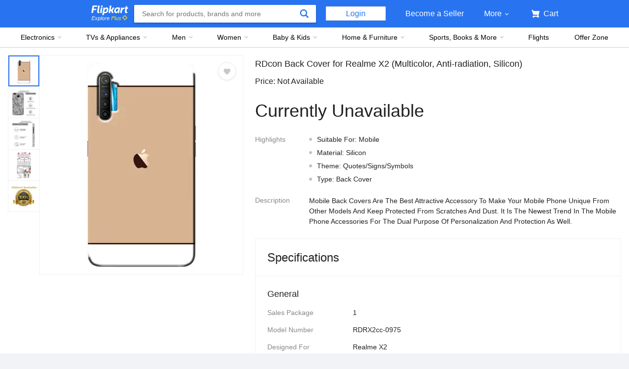

--- FILE ---
content_type: text/javascript
request_url: https://static-assets-web.flixcart.com/fk-p-linchpin-web/fk-cp-zion/js/runtime.6e29b5a2.js
body_size: 9431
content:
(()=>{"use strict";var e,a,r,t,i,n={},d={};function o(e){var a=d[e];if(void 0!==a)return a.exports;var r=d[e]={id:e,loaded:!1,exports:{}};return n[e].call(r.exports,r,r.exports,o),r.loaded=!0,r.exports}o.m=n,o.amdO={},e=[],o.O=(a,r,t,i)=>{if(!r){var n=1/0;for(s=0;s<e.length;s++){for(var[r,t,i]=e[s],d=!0,c=0;c<r.length;c++)(!1&i||n>=i)&&Object.keys(o.O).every(e=>o.O[e](r[c]))?r.splice(c--,1):(d=!1,i<n&&(n=i));if(d){e.splice(s--,1);var l=t();void 0!==l&&(a=l)}}return a}i=i||0;for(var s=e.length;s>0&&e[s-1][2]>i;s--)e[s]=e[s-1];e[s]=[r,t,i]},o.n=e=>{var a=e&&e.__esModule?()=>e.default:()=>e;return o.d(a,{a}),a},r=Object.getPrototypeOf?e=>Object.getPrototypeOf(e):e=>e.__proto__,o.t=function(e,t){if(1&t&&(e=this(e)),8&t)return e;if("object"==typeof e&&e){if(4&t&&e.__esModule)return e;if(16&t&&"function"==typeof e.then)return e}var i=Object.create(null);o.r(i);var n={};a=a||[null,r({}),r([]),r(r)];for(var d=2&t&&e;("object"==typeof d||"function"==typeof d)&&!~a.indexOf(d);d=r(d))Object.getOwnPropertyNames(d).forEach(a=>n[a]=()=>e[a]);return n.default=()=>e,o.d(i,n),i},o.d=(e,a)=>{for(var r in a)o.o(a,r)&&!o.o(e,r)&&Object.defineProperty(e,r,{enumerable:!0,get:a[r]})},o.f={},o.e=e=>Promise.all(Object.keys(o.f).reduce((a,r)=>(o.f[r](e,a),a),[])),o.u=e=>"fk-cp-zion/js/"+({44:"CoinTransaction",73:"APEX_MODAL",78:"ProductReviewWidgetv4MW",115:"ProductOffersv4MW",124:"TravelSearchV1Widget",126:"LanguageDropdown",171:"ProductQuestions",276:"EmptyCart",322:"SelfServe",338:"SentimentAspectTabValue",375:"TravelTripDetails",434:"QuestionnaireWidget",468:"Highlights",524:"OrderDetailsSecondFold",540:"PMUV2InfiniteWrapper",564:"LookDetails",570:"SurveyResult",633:"LHSImage",702:"TravelHome",745:"CartTransactAction",835:"RecentlyViewed",851:"FSUPPlanDetailsPage",860:"TrackOrder",865:"RewardDetail",896:"STLLooksCarousel",908:"LHSNavigation",932:"ReverseBuyingActions",961:"ProductImagev4",977:"Chat",1012:"STLTrackableProductBundlesV2Wrapper",1020:"MyAccountsPage",1043:"LockinMembership",1054:"CoinDetails",1094:"VerticalTabsWrapper",1158:"CancellationReasonSelect",1161:"ReviewAnswer",1196:"CartPage",1231:"Services",1267:"RewardAnnouncement",1289:"Bookinghelp",1292:"RichAnnouncement",1303:"ProductBreadCrumb",1346:"AboutAppPage",1460:"ExchangeAgreement",1474:"Fintech",1506:"SearchFeedback",1525:"PayUsingSupercoinWidget",1558:"TextWidget",1560:"PriceExpectationCallout",1593:"Callout",1623:"ImageReviewsSummary",1646:"CommonMultiWidgetPage",1664:"BuyingGuideAnnouncement",1717:"NotificationPreferencesPage",1737:"PaymentPendingPage",1797:"FlightSelectorPlaceHolder",1809:"ReviewItenaryFooterWrapper",1912:"BookingSummary",2061:"VipTnc",2076:"common",2127:"TravellerFormWrapper",2161:"TravelPostOrderBookingReschedulePage",2182:"ProductQuickCompare",2207:"Benefits",2228:"SMBWidgetWrapper",2231:"widOrderDetails",2240:"ReviewFilters",2382:"NativeAdsUnit",2439:"AspectReviewsWrapper",2469:"ProductAnswers",2576:"VideoWidget",2580:"crysp_support_lib",2596:"TabbedRecommendationsWrapper",2615:"LockIn",2697:"InlineMessage",2728:"TravelPostOrderBookingCancellationReviewPage",2756:"SurveyPage",2772:"PMUV2Wrapper",2831:"ProductSpecDetailsV4",2871:"GROCERY_BASKET_MODAL",2909:"FeeDescriptionWidget",2937:"MobileApps",3066:"FlightSectionHeaderWrapper",3073:"Promotions",3108:"TravelContactUsPage",3119:"CartBasketItemWrapper",3136:"UnusedSecondFold",3156:"SellerDetails",3223:"RichCarousel",3242:"ReschedulePage",3318:"NotifyBanner",3441:"BookingPage",3465:"DeliveryMinPincode",3485:"InYourCartV2",3498:"CLP",3505:"SwatchVariantsWidget",3511:"BookingAmendmentContact",3652:"SrpProgressBar",3699:"Expandable",3821:"FiltersWrapper",3826:"GroceryPMU",3842:"Availability",3844:"ProductBundlesWrapper",3873:"BookingCoinSummary",3980:"ProductSwatches",3994:"TravelPostOrderBookingDetails",4086:"TravelTripReschedule",4101:"DeliveryAddressV2",4104:"VasPlanDetailsWidget",4168:"RewardAction",4210:"RichAnnoucementExpandableWidget",4281:"TripDetailsPage",4375:"CertificationTestDetails",4430:"BookingAction",4475:"TravelAddonPaymentTokenValidation",4479:"MerchandisingOMUWrapper",4529:"VIEW_ALL_SWATCHES_MODAL",4532:"Notify",4544:"StickyBasket",4628:"FlightListingPageDelayedDataWidget",4640:"TravelPostOrderBookingCancellationPage",4644:"RewardDescription",4708:"CertificationTextDetails",4733:"BookingConfirmationFlightInfo",4778:"ProductActionsWrapper",4843:"ButtonWidget",4857:"DeliveryAddresses",4914:"CreativeBanner",4972:"ProductSummary",4994:"Trivia",5080:"PaybackReminder",5234:"GameWidgetWrapper",5237:"PRE_ORDER_MODAL",5241:"Specifications",5285:"PrexoWidget",5309:"CancellationResultWidget",5388:"KeyNoteWidget",5493:"Browse",5516:"InlineVisualWidget",5524:"Product",5546:"TextV2",5612:"SaleActionsWrapper",5620:"atlas",5648:"LoginSignupViewChunk",5662:"ExchangeDetailsWidget",5684:"ProductMinWidget",5690:"WriteAnswer",5706:"EmptySearch",5743:"NavMenu",5752:"BuyingGuidePage",5764:"ProductSummaryV2",5797:"BannerWidget",5835:"TravelFlightListing",5937:"FSUPPlantListPage",5988:"ChatV3",6054:"AllReviewsPage",6057:"TabsHeaderWrapper",6072:"TrackableProductBundles",6108:"CHANGE_ADDRESS_MODAL",6125:"OMUInfiniteWrapper",6137:"RHSAnnouncement",6186:"ProductDeliveryWidgetv4MW",6326:"CorporateInformation",6370:"TravelFlightBookingReview",6377:"FlightMultiInfoWrapper",6426:"FlightsAddonsWrapper",6494:"BottomBarWrapper",6499:"SoloActions",6552:"RichAccordianWrapper",6596:"EmeraldPromise",6632:"RecentlyViewedWrapper",6688:"TravelBookingReview",6695:"AnnouncementWrapper",6726:"ProductAnnouncementWrapper",6747:"CartD2RWidget",6775:"TravelTripCancellation",6776:"TransactPriceSummary",6778:"ProductQnAWidgetMW",6890:"MetroTile",6909:"FlipkartFirstErrorPage",6911:"SingleReview",6931:"PaginationBarWrapper",6947:"CurrentLocationSelection",6991:"TravelSearchWidget",7061:"CERTIFICATION_MODAL",7077:"FloatingStartChat",7094:"Login",7104:"FareSelectionWrapper",7106:"TravelAddOnPostPaymentStaticPage",7111:"ReviewsWidgetWrapper",7116:"TravelAddOnPostPaymentPage",7144:"TravelCancellationResultPage",7169:"FLIPKART_PLUS_MODAL",7223:"PaymentsPage",7230:"CheckoutPage",7285:"ProgressBarWidget",7390:"FlightReviewWrapper",7459:"VasDetailsWidget",7467:"GroceryRBO",7493:"FlightErrorScreen",7510:"BrowseServiceabilityFilter",7542:"QUICK_VIEW_MODAL",7549:"RichPMUWidget",7600:"ProductCertificationDetails",7611:"CbcApplyBanner",7668:"SFLCartItemWrapper",7697:"PROTECT_PROMISE_FEE_MODAL",7731:"MinCart",7733:"Survey",7768:"ExchangeSummary",7795:"DefaultRecommendationsWrapper",7876:"NPSWidget",7950:"SubmitQuestionnaire",7986:"BrandWarranty",8021:"TakeATourTooltipChunk",8023:"UpgradeDeviceWidget",8074:"ReversePriceCalloutWidget",8216:"ProductNote",8225:"ShareGames",8292:"FlightBookingStatus",8317:"CouponSelection",8325:"ProductSpecsAssured",8332:"TransactChooseOffer",8390:"FeatureAnnouncement",8397:"Sellers",8401:"FilterSortOptions",8408:"ReviewRatingGraph",8417:"FaqWidget",8458:"KeepDeviceWidget",8465:"PageTitleWrapper",8467:"CategoryTreeWidget",8495:"TabNavigator",8497:"VisaRequirementsWrapper",8499:"HelpCentre",8514:"OriginDestinationSegmentsWrapper",8539:"ProductPageSummaryMW",8546:"PopUpModal",8620:"BookingReviewLoginSignupWrapper",8627:"DownloadWidget",8800:"vip",8814:"TripCancellationPage",8854:"AnnouncementV2",8906:"ReviewAnswersCTAWidget",9010:"Reviews",9030:"MetroExpandable",9043:"InsuranceSummary",9155:"TravelBookingConfirmation",9179:"ProductEasyPayments",9213:"InlineFilters",9274:"Home",9299:"Testimonials",9324:"Compare",9429:"StickyBasketWidgetV2Wrapper",9446:"HowExchangeWorks",9531:"CertificationLearnMore",9534:"THREED_AR_VIEWER_MODAL",9575:"ProductExpiryV4",9635:"CopyCode",9688:"RichProductDescription",9740:"AllLooks",9751:"TravelTripsBookingPage",9784:"TrackableProductBundlesV2",9791:"EmptyPageWidget",9817:"DeliveryAddressWidget",9826:"SAAL_INSTALLATION_DETAILS_MODAL",9874:"BannerWrapper",9884:"InBasketAssistant",9995:"RichTable"}[e]||e)+".chunk."+{44:"43e9b9f0",73:"84b57126",78:"d7b69aeb",86:"61d6dada",115:"5b12969f",124:"a3f52961",126:"11ec6915",171:"fcd9be3a",276:"afbd5d4d",322:"39ba9c03",338:"70b3d49b",375:"0003d43c",434:"0eddecdf",468:"facc6051",524:"545b6730",540:"b63b33c3",564:"cc63d693",570:"79dab08b",633:"c4559014",702:"dcf2c338",745:"6d03ae1e",835:"12c9c94e",851:"b7bd067c",860:"a783ddc2",865:"3f65d0ee",896:"fef24010",908:"cff4ceda",932:"cb1ec54b",961:"1d20cf31",977:"0784589c",1012:"e9bbdf8d",1020:"8dafd36e",1043:"3be562fb",1054:"c0803dd2",1094:"e8b5f52c",1158:"041f7337",1161:"9e360760",1196:"99cee652",1231:"838e2687",1267:"2fac419e",1289:"e03c3900",1292:"42eda65c",1303:"e0267da3",1346:"b747b329",1460:"3fd463cf",1474:"c7673366",1506:"0577a957",1525:"5cb710d5",1558:"18369de0",1560:"88886474",1570:"27591d47",1593:"515635cf",1623:"53259c2b",1646:"ce4c7f8a",1664:"a5a28870",1717:"04a9142f",1737:"4e7c783c",1797:"f2833753",1809:"68386cb2",1900:"72d6ed76",1912:"73fd8428",2061:"7b40535f",2076:"691f83a0",2127:"e5cd02f3",2161:"cca0f833",2182:"92247b8d",2207:"5336f744",2228:"6248062a",2231:"69bc4f90",2240:"7330b2df",2382:"5365756f",2439:"ed62103a",2469:"e5caaf05",2576:"9902aaae",2580:"df4cb3bc",2596:"87cf0425",2615:"e0916571",2697:"68163dbe",2728:"fc3ee819",2756:"69e8d82c",2772:"374329fb",2831:"842ca901",2871:"bd725779",2909:"9bf512aa",2937:"f73ef7ac",3066:"498de0e2",3073:"e5afc3a2",3108:"58d13bc8",3119:"053e06b1",3136:"608dbe1b",3156:"aa7db4ca",3223:"5a060ddd",3242:"db08d7dc",3318:"dcb977e6",3332:"0dc34166",3441:"c947e1c2",3465:"a1fdbf63",3485:"1a5e02fa",3498:"f08b4204",3505:"fbd131b3",3511:"4e8dbd46",3652:"76a990b5",3699:"c37e8608",3821:"90ae5b85",3826:"db85a727",3842:"02cb7885",3844:"88c74a6c",3873:"a05f9641",3980:"4c5113fa",3994:"d94ab46e",4064:"a42b5927",4086:"1b0fc216",4101:"04cf8cab",4104:"964ffd8c",4168:"d28ba6b1",4210:"d2948181",4281:"693ffe13",4375:"7d1aee81",4430:"01e75f7c",4475:"8e39c2b8",4479:"f7125aab",4529:"96281610",4532:"fa4f3484",4544:"21eb0006",4628:"924a79c9",4640:"8d4a7035",4644:"d7c580a9",4708:"251b067b",4733:"62560b16",4778:"bd7990bb",4843:"d72a4ffa",4857:"2a0ab830",4914:"93256ab1",4972:"41a05978",4994:"a78ee44b",5080:"99f1482a",5234:"39691995",5237:"91e335ef",5241:"c0c0ba06",5285:"fc295507",5309:"bbcac5d3",5388:"91aaff70",5493:"c2edfc5b",5516:"1049a6cf",5524:"9d46f99b",5546:"81db797f",5612:"e9c69499",5620:"703bcbe9",5648:"4aaf1a78",5662:"0e4ba929",5684:"c433c518",5690:"457383c3",5706:"7377e721",5711:"04d94e27",5743:"32e51c1d",5752:"9ddb1feb",5764:"62d1ca94",5797:"b0c645f6",5835:"ef73ac77",5937:"74ed20a2",5958:"c984df6c",5988:"3a1280bb",6054:"ef82dbdf",6057:"f703c146",6072:"a2bdd6cd",6108:"32da259b",6125:"b3df9d1a",6137:"4aa2b260",6186:"9bc30bf1",6326:"043ba4a4",6370:"ae190e04",6377:"6442e7d1",6426:"f798cf51",6494:"a37b8f38",6499:"fc2f0e8c",6552:"f335681f",6596:"943f44e1",6632:"e027d365",6688:"ddc9f3c8",6695:"fd3ac0e4",6726:"1d4b154a",6747:"20fce15b",6775:"f6dcaf4a",6776:"2152ce1c",6778:"47e33ce7",6873:"5eecaa92",6890:"4a2be0b6",6909:"0f1166fb",6911:"7e0ae103",6931:"9bb79dcf",6947:"c5f988d1",6991:"def9f2cf",7061:"e46e261d",7077:"a487ef8f",7094:"cd73a9ea",7104:"ca07b5b4",7106:"6d046769",7111:"b8813195",7116:"6a47b7b6",7144:"6e03d321",7169:"40567214",7223:"17705489",7230:"9f7e2938",7285:"53636b55",7390:"f05f4412",7459:"ed3e4822",7467:"de7357e1",7493:"03fb8004",7510:"15c8040f",7542:"4aa326f2",7549:"d9ba126f",7600:"c47b2ea5",7611:"63ab539a",7668:"de019a5a",7697:"b7bf1274",7731:"c2328883",7733:"2a90d3a9",7768:"68286920",7795:"fbafb6ed",7876:"d9b686b2",7950:"d89bd0da",7986:"e9a81005",8021:"5e2e79e6",8023:"90a60016",8074:"f3f7f94a",8216:"05780d40",8225:"c9487feb",8292:"b9e6bbff",8317:"b1d707c3",8325:"20c14909",8332:"9c9280d4",8390:"ed4e0edb",8397:"23f70fdf",8401:"d545b9d0",8408:"1d8d519a",8417:"67d9ae8b",8458:"47e976be",8465:"3a9c7dea",8467:"b1540421",8495:"c27bfcdb",8497:"6b14e694",8499:"abca69bc",8502:"488157b2",8514:"f791269f",8539:"059822d1",8546:"91e20824",8620:"f7b208fc",8627:"6f766f76",8800:"0c29267f",8814:"b0bafba8",8854:"207e7f02",8906:"6c3d7db3",9010:"69a387d6",9030:"a13e74cb",9043:"114a88a2",9155:"d78ba3fb",9179:"4a9c224d",9213:"6dbb7556",9274:"f613a381",9299:"4e925998",9324:"e6db597a",9429:"c0eaad83",9446:"5acef172",9531:"306933a0",9534:"146c2105",9575:"dd59a524",9635:"beaf8389",9688:"6ac3ff79",9740:"e3a7dc1c",9751:"4cb967d6",9784:"fccc9462",9791:"cb453c55",9817:"9c09300d",9826:"988f9180",9874:"c61d7d2f",9884:"b4c1d044",9995:"51dddc5e"}[e]+".js",o.miniCssF=e=>"fk-cp-zion/css/"+({44:"CoinTransaction",73:"APEX_MODAL",78:"ProductReviewWidgetv4MW",115:"ProductOffersv4MW",124:"TravelSearchV1Widget",126:"LanguageDropdown",171:"ProductQuestions",276:"EmptyCart",322:"SelfServe",338:"SentimentAspectTabValue",375:"TravelTripDetails",434:"QuestionnaireWidget",468:"Highlights",524:"OrderDetailsSecondFold",540:"PMUV2InfiniteWrapper",564:"LookDetails",570:"SurveyResult",633:"LHSImage",702:"TravelHome",745:"CartTransactAction",835:"RecentlyViewed",851:"FSUPPlanDetailsPage",860:"TrackOrder",865:"RewardDetail",896:"STLLooksCarousel",908:"LHSNavigation",932:"ReverseBuyingActions",961:"ProductImagev4",977:"Chat",1012:"STLTrackableProductBundlesV2Wrapper",1020:"MyAccountsPage",1043:"LockinMembership",1054:"CoinDetails",1094:"VerticalTabsWrapper",1158:"CancellationReasonSelect",1161:"ReviewAnswer",1196:"CartPage",1231:"Services",1267:"RewardAnnouncement",1289:"Bookinghelp",1292:"RichAnnouncement",1303:"ProductBreadCrumb",1346:"AboutAppPage",1460:"ExchangeAgreement",1474:"Fintech",1506:"SearchFeedback",1525:"PayUsingSupercoinWidget",1558:"TextWidget",1560:"PriceExpectationCallout",1593:"Callout",1623:"ImageReviewsSummary",1646:"CommonMultiWidgetPage",1664:"BuyingGuideAnnouncement",1717:"NotificationPreferencesPage",1737:"PaymentPendingPage",1797:"FlightSelectorPlaceHolder",1809:"ReviewItenaryFooterWrapper",1912:"BookingSummary",2061:"VipTnc",2127:"TravellerFormWrapper",2161:"TravelPostOrderBookingReschedulePage",2182:"ProductQuickCompare",2207:"Benefits",2228:"SMBWidgetWrapper",2231:"widOrderDetails",2240:"ReviewFilters",2382:"NativeAdsUnit",2439:"AspectReviewsWrapper",2469:"ProductAnswers",2576:"VideoWidget",2596:"TabbedRecommendationsWrapper",2615:"LockIn",2697:"InlineMessage",2728:"TravelPostOrderBookingCancellationReviewPage",2756:"SurveyPage",2772:"PMUV2Wrapper",2831:"ProductSpecDetailsV4",2871:"GROCERY_BASKET_MODAL",2909:"FeeDescriptionWidget",2937:"MobileApps",3066:"FlightSectionHeaderWrapper",3073:"Promotions",3108:"TravelContactUsPage",3119:"CartBasketItemWrapper",3136:"UnusedSecondFold",3156:"SellerDetails",3223:"RichCarousel",3318:"NotifyBanner",3465:"DeliveryMinPincode",3485:"InYourCartV2",3498:"CLP",3505:"SwatchVariantsWidget",3511:"BookingAmendmentContact",3652:"SrpProgressBar",3699:"Expandable",3821:"FiltersWrapper",3826:"GroceryPMU",3842:"Availability",3844:"ProductBundlesWrapper",3873:"BookingCoinSummary",3980:"ProductSwatches",3994:"TravelPostOrderBookingDetails",4086:"TravelTripReschedule",4101:"DeliveryAddressV2",4104:"VasPlanDetailsWidget",4168:"RewardAction",4210:"RichAnnoucementExpandableWidget",4375:"CertificationTestDetails",4430:"BookingAction",4475:"TravelAddonPaymentTokenValidation",4479:"MerchandisingOMUWrapper",4532:"Notify",4544:"StickyBasket",4628:"FlightListingPageDelayedDataWidget",4640:"TravelPostOrderBookingCancellationPage",4644:"RewardDescription",4708:"CertificationTextDetails",4733:"BookingConfirmationFlightInfo",4778:"ProductActionsWrapper",4843:"ButtonWidget",4857:"DeliveryAddresses",4914:"CreativeBanner",4972:"ProductSummary",4994:"Trivia",5080:"PaybackReminder",5237:"PRE_ORDER_MODAL",5241:"Specifications",5285:"PrexoWidget",5309:"CancellationResultWidget",5388:"KeyNoteWidget",5493:"Browse",5516:"InlineVisualWidget",5524:"Product",5546:"TextV2",5612:"SaleActionsWrapper",5648:"LoginSignupViewChunk",5662:"ExchangeDetailsWidget",5684:"ProductMinWidget",5690:"WriteAnswer",5706:"EmptySearch",5743:"NavMenu",5752:"BuyingGuidePage",5764:"ProductSummaryV2",5797:"BannerWidget",5835:"TravelFlightListing",5937:"FSUPPlantListPage",5988:"ChatV3",6054:"AllReviewsPage",6057:"TabsHeaderWrapper",6072:"TrackableProductBundles",6108:"CHANGE_ADDRESS_MODAL",6125:"OMUInfiniteWrapper",6137:"RHSAnnouncement",6186:"ProductDeliveryWidgetv4MW",6326:"CorporateInformation",6370:"TravelFlightBookingReview",6377:"FlightMultiInfoWrapper",6426:"FlightsAddonsWrapper",6499:"SoloActions",6596:"EmeraldPromise",6632:"RecentlyViewedWrapper",6688:"TravelBookingReview",6695:"AnnouncementWrapper",6726:"ProductAnnouncementWrapper",6747:"CartD2RWidget",6775:"TravelTripCancellation",6776:"TransactPriceSummary",6778:"ProductQnAWidgetMW",6890:"MetroTile",6909:"FlipkartFirstErrorPage",6911:"SingleReview",6931:"PaginationBarWrapper",6947:"CurrentLocationSelection",6991:"TravelSearchWidget",7061:"CERTIFICATION_MODAL",7077:"FloatingStartChat",7094:"Login",7104:"FareSelectionWrapper",7106:"TravelAddOnPostPaymentStaticPage",7111:"ReviewsWidgetWrapper",7116:"TravelAddOnPostPaymentPage",7144:"TravelCancellationResultPage",7169:"FLIPKART_PLUS_MODAL",7223:"PaymentsPage",7230:"CheckoutPage",7285:"ProgressBarWidget",7390:"FlightReviewWrapper",7459:"VasDetailsWidget",7467:"GroceryRBO",7493:"FlightErrorScreen",7510:"BrowseServiceabilityFilter",7542:"QUICK_VIEW_MODAL",7549:"RichPMUWidget",7600:"ProductCertificationDetails",7611:"CbcApplyBanner",7731:"MinCart",7733:"Survey",7768:"ExchangeSummary",7795:"DefaultRecommendationsWrapper",7876:"NPSWidget",7950:"SubmitQuestionnaire",7986:"BrandWarranty",8021:"TakeATourTooltipChunk",8023:"UpgradeDeviceWidget",8074:"ReversePriceCalloutWidget",8216:"ProductNote",8225:"ShareGames",8292:"FlightBookingStatus",8317:"CouponSelection",8325:"ProductSpecsAssured",8332:"TransactChooseOffer",8390:"FeatureAnnouncement",8397:"Sellers",8401:"FilterSortOptions",8408:"ReviewRatingGraph",8417:"FaqWidget",8458:"KeepDeviceWidget",8465:"PageTitleWrapper",8467:"CategoryTreeWidget",8495:"TabNavigator",8497:"VisaRequirementsWrapper",8499:"HelpCentre",8514:"OriginDestinationSegmentsWrapper",8539:"ProductPageSummaryMW",8546:"PopUpModal",8620:"BookingReviewLoginSignupWrapper",8627:"DownloadWidget",8800:"vip",8854:"AnnouncementV2",8906:"ReviewAnswersCTAWidget",9010:"Reviews",9030:"MetroExpandable",9043:"InsuranceSummary",9155:"TravelBookingConfirmation",9179:"ProductEasyPayments",9213:"InlineFilters",9274:"Home",9299:"Testimonials",9324:"Compare",9429:"StickyBasketWidgetV2Wrapper",9446:"HowExchangeWorks",9531:"CertificationLearnMore",9534:"THREED_AR_VIEWER_MODAL",9575:"ProductExpiryV4",9635:"CopyCode",9688:"RichProductDescription",9740:"AllLooks",9751:"TravelTripsBookingPage",9784:"TrackableProductBundlesV2",9791:"EmptyPageWidget",9817:"DeliveryAddressWidget",9826:"SAAL_INSTALLATION_DETAILS_MODAL",9874:"BannerWrapper",9884:"InBasketAssistant",9995:"RichTable"}[e]||e)+".chunk."+{44:"128de0",73:"ea59c1",78:"bcd8aa",115:"6c5378",124:"a21465",126:"227a8b",171:"aa8b06",276:"c1e1e9",322:"4218ce",338:"a805e2",375:"348895",434:"3912d4",468:"fab91d",524:"8340d6",540:"4dc8f7",564:"039827",570:"88f5d6",633:"328d2e",702:"f4350f",745:"c7e306",835:"45f42f",851:"4db252",860:"33ffe0",865:"da9a2e",896:"1ece89",908:"8b0219",932:"d990d7",961:"17c16b",977:"17b2cc",1012:"c77668",1020:"9802ab",1043:"8d7731",1054:"00cfc9",1094:"a2858e",1158:"c4b538",1161:"2ca3b1",1196:"9b37f8",1231:"ff31e8",1267:"1b85c3",1289:"5920bb",1292:"afb015",1303:"eafbb8",1346:"f2c0aa",1460:"cc9225",1474:"6aa2e0",1506:"da7037",1525:"30b70c",1558:"1168f2",1560:"e4c8f1",1570:"e3e81c",1593:"7528e6",1623:"8af448",1646:"26557c",1664:"9310fe",1717:"22f912",1737:"ff0665",1797:"1cbc5b",1809:"d2c726",1900:"e3e81c",1912:"286435",2061:"badc16",2127:"31391a",2161:"b25e61",2182:"009f57",2207:"bcd5a6",2228:"80abf1",2231:"7abf77",2240:"b390a0",2382:"543329",2439:"f959d6",2469:"090451",2576:"381a99",2596:"6d3711",2615:"a198e9",2697:"240830",2728:"ac9658",2756:"a9f010",2772:"e243ef",2831:"758f09",2871:"4aece0",2909:"2d3e19",2937:"e51ca7",3066:"6fa62e",3073:"e68f8e",3108:"20b5e9",3119:"cf8a19",3136:"19d93d",3156:"896e4b",3223:"dd5370",3318:"f37c5c",3465:"9a0be6",3485:"2875e9",3498:"7d0857",3505:"7b71b3",3511:"da3332",3652:"597ce4",3699:"7742ab",3821:"674ef0",3826:"54fa8f",3842:"66b908",3844:"c85e64",3873:"13ba64",3980:"022ab3",3994:"dcff60",4086:"e62676",4101:"010fb0",4104:"4539f3",4168:"589946",4210:"964b84",4375:"06055d",4430:"a37f85",4475:"825786",4479:"607a3d",4532:"c833b1",4544:"7155b9",4628:"fe6feb",4640:"979dd4",4644:"7882bc",4708:"7fd6f7",4733:"f3a2a2",4778:"1b2be0",4843:"af71b6",4857:"bca398",4914:"c9adab",4972:"7ea836",4994:"967c88",5080:"4b8320",5237:"c63557",5241:"22499d",5285:"05496f",5309:"9b6024",5388:"46a716",5493:"647087",5516:"03cd34",5524:"e032a3",5546:"d8573e",5612:"4a8a16",5648:"d5caba",5662:"013745",5684:"7ccd72",5690:"e3fb35",5706:"1e05f5",5711:"e3e81c",5743:"244c6e",5752:"c8f125",5764:"76021d",5797:"b8ed36",5835:"9eef6b",5937:"557132",5958:"a5a753",5988:"a462fe",6054:"0b0e1a",6057:"8d0ea4",6072:"c85e64",6108:"aadb82",6125:"c38326",6137:"4b94e7",6186:"265ae8",6326:"93560e",6370:"8c9a72",6377:"559bfd",6426:"192d3e",6499:"353a82",6596:"5d26cf",6632:"45f42f",6688:"62de43",6695:"3cf9e3",6726:"f85f55",6747:"4955c0",6775:"bd5298",6776:"c5f76b",6778:"c37529",6890:"b62046",6909:"f9c5e5",6911:"6ae83f",6931:"1e42e5",6947:"73dfc5",6991:"c9ec34",7061:"cf3bb7",7077:"1a947d",7094:"beb364",7104:"a6df5f",7106:"c17551",7111:"f959d6",7116:"c17551",7144:"6368f0",7169:"10e5c4",7223:"964bf5",7230:"735839",7285:"c2f615",7390:"fb790a",7459:"b74831",7467:"b388be",7493:"a8b2fe",7510:"6aed7b",7542:"83f983",7549:"dd53db",7600:"abd427",7611:"1ee7dc",7731:"8cefe5",7733:"3156a8",7768:"88e6e7",7795:"6d3711",7876:"310592",7950:"47a103",7986:"bd935a",8021:"3d61cd",8023:"84bcd1",8074:"6e14db",8216:"0f3916",8225:"e1d25e",8292:"01a1bc",8317:"b730a2",8325:"ea0a0b",8332:"23b6ac",8390:"ac7a49",8397:"f23210",8401:"e58df4",8408:"7da30d",8417:"cbfc72",8458:"45fae1",8465:"9a4459",8467:"1ec8fa",8495:"3975ef",8497:"a6b089",8499:"a797ec",8502:"e3e81c",8514:"74f7ca",8539:"cf692f",8546:"be9f45",8620:"cefd1b",8627:"03ad75",8800:"d5b09c",8854:"4a5345",8906:"65f8bb",9010:"5ca12e",9030:"ec5d99",9043:"6d7734",9155:"0b58f3",9179:"7ab1b5",9213:"265a0c",9274:"f987f1",9299:"269975",9324:"51ccde",9429:"493335",9446:"78fe3e",9531:"7fd6f7",9534:"2f961c",9575:"313ce3",9635:"8eca07",9688:"aed154",9740:"e5a6d7",9751:"fa3595",9784:"abd189",9791:"f3ebfd",9817:"3d4692",9826:"503cc7",9874:"a85d37",9884:"93c486",9995:"922854"}[e]+".css",o.g=function(){if("object"==typeof globalThis)return globalThis;try{return this||new Function("return this")()}catch(e){if("object"==typeof window)return window}}(),o.hmd=e=>((e=Object.create(e)).children||(e.children=[]),Object.defineProperty(e,"exports",{enumerable:!0,set:()=>{throw new Error("ES Modules may not assign module.exports or exports.*, Use ESM export syntax, instead: "+e.id)}}),e),o.o=(e,a)=>Object.prototype.hasOwnProperty.call(e,a),t={},i="zion:",o.l=(e,a,r,n)=>{if(t[e])t[e].push(a);else{var d,c;if(void 0!==r)for(var l=document.getElementsByTagName("script"),s=0;s<l.length;s++){var f=l[s];if(f.getAttribute("src")==e||f.getAttribute("data-webpack")==i+r){d=f;break}}d||(c=!0,(d=document.createElement("script")).charset="utf-8",o.nc&&d.setAttribute("nonce",o.nc),d.setAttribute("data-webpack",i+r),d.src=e,0!==d.src.indexOf(window.location.origin+"/")&&(d.crossOrigin="anonymous")),t[e]=[a];var b=(a,r)=>{d.onerror=d.onload=null,clearTimeout(p);var i=t[e];if(delete t[e],d.parentNode&&d.parentNode.removeChild(d),i&&i.forEach(e=>e(r)),a)return a(r)},p=setTimeout(b.bind(null,void 0,{type:"timeout",target:d}),12e4);d.onerror=b.bind(null,d.onerror),d.onload=b.bind(null,d.onload),c&&document.head.appendChild(d)}},o.r=e=>{"undefined"!=typeof Symbol&&Symbol.toStringTag&&Object.defineProperty(e,Symbol.toStringTag,{value:"Module"}),Object.defineProperty(e,"__esModule",{value:!0})},o.nmd=e=>(e.paths=[],e.children||(e.children=[]),e),o.p="//static-assets-web.flixcart.com/fk-p-linchpin-web/",(()=>{if("undefined"!=typeof document){var e=e=>new Promise((a,r)=>{var t=o.miniCssF(e),i=o.p+t;if(((e,a)=>{for(var r=document.getElementsByTagName("link"),t=0;t<r.length;t++){var i=(d=r[t]).getAttribute("data-href")||d.getAttribute("href");if("stylesheet"===d.rel&&(i===e||i===a))return d}var n=document.getElementsByTagName("style");for(t=0;t<n.length;t++){var d;if((i=(d=n[t]).getAttribute("data-href"))===e||i===a)return d}})(t,i))return a();((e,a,r,t,i)=>{var n=document.createElement("link");n.rel="stylesheet",n.type="text/css",o.nc&&(n.nonce=o.nc),n.onerror=n.onload=r=>{if(n.onerror=n.onload=null,"load"===r.type)t();else{var d=r&&r.type,o=r&&r.target&&r.target.href||a,c=new Error("Loading CSS chunk "+e+" failed.\n("+d+": "+o+")");c.name="ChunkLoadError",c.code="CSS_CHUNK_LOAD_FAILED",c.type=d,c.request=o,n.parentNode&&n.parentNode.removeChild(n),i(c)}},n.href=a,0!==n.href.indexOf(window.location.origin+"/")&&(n.crossOrigin="anonymous"),r?r.parentNode.insertBefore(n,r.nextSibling):document.head.appendChild(n)})(e,i,null,a,r)}),a={9121:0};o.f.miniCss=(r,t)=>{a[r]?t.push(a[r]):0!==a[r]&&{44:1,73:1,78:1,115:1,124:1,126:1,171:1,276:1,322:1,338:1,375:1,434:1,468:1,524:1,540:1,564:1,570:1,633:1,702:1,745:1,835:1,851:1,860:1,865:1,896:1,908:1,932:1,961:1,977:1,1012:1,1020:1,1043:1,1054:1,1094:1,1158:1,1161:1,1196:1,1231:1,1267:1,1289:1,1292:1,1303:1,1346:1,1460:1,1474:1,1506:1,1525:1,1558:1,1560:1,1570:1,1593:1,1623:1,1646:1,1664:1,1717:1,1737:1,1797:1,1809:1,1900:1,1912:1,2061:1,2127:1,2161:1,2182:1,2207:1,2228:1,2231:1,2240:1,2382:1,2439:1,2469:1,2576:1,2596:1,2615:1,2697:1,2728:1,2756:1,2772:1,2831:1,2871:1,2909:1,2937:1,3066:1,3073:1,3108:1,3119:1,3136:1,3156:1,3223:1,3318:1,3465:1,3485:1,3498:1,3505:1,3511:1,3652:1,3699:1,3821:1,3826:1,3842:1,3844:1,3873:1,3980:1,3994:1,4086:1,4101:1,4104:1,4168:1,4210:1,4375:1,4430:1,4475:1,4479:1,4532:1,4544:1,4628:1,4640:1,4644:1,4708:1,4733:1,4778:1,4843:1,4857:1,4914:1,4972:1,4994:1,5080:1,5237:1,5241:1,5285:1,5309:1,5388:1,5493:1,5516:1,5524:1,5546:1,5612:1,5648:1,5662:1,5684:1,5690:1,5706:1,5711:1,5743:1,5752:1,5764:1,5797:1,5835:1,5937:1,5958:1,5988:1,6054:1,6057:1,6072:1,6108:1,6125:1,6137:1,6186:1,6326:1,6370:1,6377:1,6426:1,6499:1,6596:1,6632:1,6688:1,6695:1,6726:1,6747:1,6775:1,6776:1,6778:1,6890:1,6909:1,6911:1,6931:1,6947:1,6991:1,7061:1,7077:1,7094:1,7104:1,7106:1,7111:1,7116:1,7144:1,7169:1,7223:1,7230:1,7285:1,7390:1,7459:1,7467:1,7493:1,7510:1,7542:1,7549:1,7600:1,7611:1,7731:1,7733:1,7768:1,7795:1,7876:1,7950:1,7986:1,8021:1,8023:1,8074:1,8216:1,8225:1,8292:1,8317:1,8325:1,8332:1,8390:1,8397:1,8401:1,8408:1,8417:1,8458:1,8465:1,8467:1,8495:1,8497:1,8499:1,8502:1,8514:1,8539:1,8546:1,8620:1,8627:1,8800:1,8854:1,8906:1,9010:1,9030:1,9043:1,9155:1,9179:1,9213:1,9274:1,9299:1,9324:1,9429:1,9446:1,9531:1,9534:1,9575:1,9635:1,9688:1,9740:1,9751:1,9784:1,9791:1,9817:1,9826:1,9874:1,9884:1,9995:1}[r]&&t.push(a[r]=e(r).then(()=>{a[r]=0},e=>{throw delete a[r],e}))}}})(),(()=>{var e={9121:0};o.f.j=(a,r)=>{var t=o.o(e,a)?e[a]:void 0;if(0!==t)if(t)r.push(t[2]);else if(9121!=a){var i=new Promise((r,i)=>t=e[a]=[r,i]);r.push(t[2]=i);var n=o.p+o.u(a),d=new Error;o.l(n,r=>{if(o.o(e,a)&&(0!==(t=e[a])&&(e[a]=void 0),t)){var i=r&&("load"===r.type?"missing":r.type),n=r&&r.target&&r.target.src;d.message="Loading chunk "+a+" failed.\n("+i+": "+n+")",d.name="ChunkLoadError",d.type=i,d.request=n,t[1](d)}},"chunk-"+a,a)}else e[a]=0},o.O.j=a=>0===e[a];var a=(a,r)=>{var t,i,[n,d,c]=r,l=0;if(n.some(a=>0!==e[a])){for(t in d)o.o(d,t)&&(o.m[t]=d[t]);if(c)var s=c(o)}for(a&&a(r);l<n.length;l++)i=n[l],o.o(e,i)&&e[i]&&e[i][0](),e[i]=0;return o.O(s)},r=self.__LOADABLE_LOADED_CHUNKS__=self.__LOADABLE_LOADED_CHUNKS__||[];r.forEach(a.bind(null,0)),r.push=a.bind(null,r.push.bind(r))})()})();